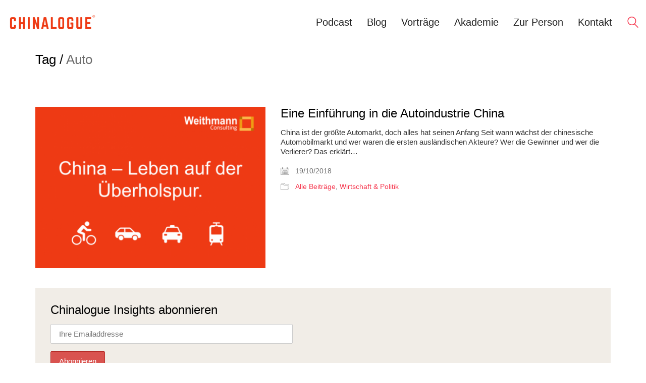

--- FILE ---
content_type: text/css; charset=utf-8
request_url: https://chinalogue.de/wp-content/themes/kalium-child/custom-skin.css?ver=6bd924ab51e7301b71d6395eb692eacd
body_size: 5073
content:
body{background: #fff;color: #000}table{color: #333}h1 small,h2 small,h3 small,h4 small,h5 small,h6 small{color: #333}a{color: #f6364d}a:focus,a:hover{color: #ee0b26}:focus{color: #f6364d}.wrapper{background: #fff}.wrapper a:hover{color: #f6364d}.wrapper a:after{background: #f6364d}.site-footer a:hover{color: #f6364d}.product-filter ul li a:hover{color: #f6364d}.message-form .loading-bar{background: #f86778}.message-form .loading-bar span{background: #ee0b26}.skin--brand-primary{color: #f6364d}.btn.btn-primary{background: #f6364d}.btn.btn-primary:hover{background: #ee0b26}.btn.btn-secondary{background: #333}.btn.btn-secondary:hover{background: #1a1a1a}.site-footer .footer-bottom a{color: #333}.site-footer .footer-bottom a:hover{color: #f6364d}.site-footer .footer-bottom a:after{color: #f6364d}p{color: #333}.section-title p{color: #333}.section-title h1,.section-title h2,.section-title h3,.section-title h4,.section-title h5,.section-title h6{color: #000}.section-title h1 small,.section-title h2 small,.section-title h3 small,.section-title h4 small,.section-title h5 small,.section-title h6 small{color: #333 !important}.blog-posts .isotope-item .box-holder .post-info{border-color: #eee}.blog-posts .box-holder .post-format .quote-holder{background: #fff}.blog-posts .box-holder .post-format .quote-holder blockquote{color: #333}.blog-posts .box-holder .post-format .post-type{background: #fff}.blog-posts .box-holder .post-format .post-type i{color: #000}.blog-posts .box-holder .post-format .hover-state i{color: #fff}.blog-posts .box-holder .post-info h2 a{color: #000}.blog-posts .box-holder .post-info .details .category{color: #333}.blog-posts .box-holder .post-info .details .date{color: #333}.widget.widget_tag_cloud a{color: #000;background: #fff}.widget.widget_tag_cloud a:hover{background: #f2f2f2}.wpb_wrapper .wpb_text_column blockquote{border-left-color: #f6364d}.post-formatting ul li,.post-formatting ol li{color: #333}.post-formatting blockquote{border-left-color: #f6364d}.post-formatting blockquote p{color: #333}.post-formatting .wp-caption .wp-caption-text{background: #fff}.labeled-textarea-row textarea{background-image: linear-gradient(#fff 1px, transparent 1px)}.labeled-textarea-row textarea:focus{color: #333}.cd-google-map .cd-zoom-in,.cd-google-map .cd-zoom-out{background-color: #f6364d}.cd-google-map .cd-zoom-in:hover,.cd-google-map .cd-zoom-out:hover{background-color: #f62c44}.single-blog-holder .blog-head-holder{background: #fff}.single-blog-holder .blog-head-holder .quote-holder{background: #fff}.single-blog-holder .blog-head-holder .quote-holder:before{color: #333}.single-blog-holder .blog-head-holder .quote-holder blockquote{color: #333}.single-blog-holder .tags-holder a{color: #000;background: #fff}.single-blog-holder .tags-holder a:hover{background: #f2f2f2}.single-blog-holder pre{background: #fff;border-color: #eee;color: #000}.single-blog-holder .blog-author-holder .author-name:hover{color: #f6364d}.single-blog-holder .blog-author-holder .author-name:hover em{color: #333}.single-blog-holder .blog-author-holder .author-name em{color: #333}.single-blog-holder .blog-author-holder .author-link{color: #000}.single-blog-holder .post-controls span{color: #333}.single-blog-holder .comments-holder{background: #fff}.single-blog-holder .comments-holder:before{border-top-color: #fff}.single-blog-holder .comments-holder .comment-holder + .comment-respond{background: #fff}.single-blog-holder .comments-holder .comment-holder .commenter-image .comment-connector{border-color: #eee}.single-blog-holder .comments-holder .comment-holder .commenter-details .comment-text p{color: #333}.single-blog-holder .comments-holder .comment-holder .commenter-details .date{color: #333}.single-blog-holder .details .category{color: #333}.single-blog-holder .details .category a{color: #333}.single-blog-holder .details .date{color: #333}.single-blog-holder .details .date a{color: #333}.single-blog-holder .details .tags-list{color: #333}.single-blog-holder .details .tags-list a{color: #333}.single-blog-holder .post-controls .next-post:hover i,.single-blog-holder .post-controls .prev-post:hover i{color: #f6364d}.single-blog-holder .post-controls .next-post:hover strong,.single-blog-holder .post-controls .prev-post:hover strong{color: #f6364d}.single-blog-holder .post-controls .next-post strong,.single-blog-holder .post-controls .prev-post strong{color: #000}.single-blog-holder .post-controls .next-post i,.single-blog-holder .post-controls .prev-post i{color: #000}::selection{background: #f6364d;color: #fff}::-moz-selection{background: #f6364d;color: #fff}hr{border-color: #eee}footer.site-footer{background-color: #fff !important}footer.site-footer .footer-widgets .section h1,footer.site-footer .footer-widgets .section h2,footer.site-footer .footer-widgets .section h3{color: #000}.wpb_wrapper .wpb_tabs.tabs-style-minimal .ui-tabs .wpb_tabs_nav li a{color: #333}.wpb_wrapper .wpb_tabs.tabs-style-minimal .ui-tabs .wpb_tabs_nav li a:hover{color: #1a1a1a}.wpb_wrapper .wpb_tabs.tabs-style-minimal .ui-tabs .wpb_tabs_nav li.ui-tabs-active a{color: #f6364d;border-bottom-color: #f6364d}.wpb_wrapper .wpb_tabs.tabs-style-default .ui-tabs .wpb_tab{background: #fff}.wpb_wrapper .wpb_tabs.tabs-style-default .ui-tabs .wpb_tabs_nav li{border-bottom-color: #fff !important;background: #fff}.wpb_wrapper .wpb_tabs.tabs-style-default .ui-tabs .wpb_tabs_nav li a{color: #333}.wpb_wrapper .wpb_tabs.tabs-style-default .ui-tabs .wpb_tabs_nav li a:hover{color: #1a1a1a}.wpb_wrapper .wpb_tabs.tabs-style-default .ui-tabs .wpb_tabs_nav li.ui-tabs-active a{color: #000}.wpb_wrapper .wpb_accordion .wpb_accordion_section{background: #fff}.wpb_wrapper .wpb_accordion .wpb_accordion_section .wpb_accordion_header a{color: #000}.top-menu-container{background: #000}.top-menu-container .widget .widgettitle{color: #fff}.top-menu-container .widget a{color: #333 !important}.top-menu-container .widget a:after{background-color: #333 !important}.top-menu-container .top-menu ul.menu > li ul{background: #fff}.top-menu-container .top-menu ul.menu > li ul li a{color: #000 !important}.top-menu-container .top-menu ul.menu > li ul li a:after{background: #000}.top-menu-container .top-menu ul:after{border-right-color: #fff !important}.top-menu-container .top-menu ul li a{color: #fff !important}.top-menu-container .top-menu ul li a:hover{color: #f6364d !important}.product-filter ul li a{color: #333}.single-portfolio-holder .social .likes{background: #fff}.single-portfolio-holder .social .likes .like-btn{color: #333}.single-portfolio-holder .social .likes .fa-heart{color: #f6364d}.single-portfolio-holder .social .share-social .social-links a{color: #333}.single-portfolio-holder .portfolio-big-navigation a{color: #000}.single-portfolio-holder .portfolio-big-navigation a:hover{color: #0d0d0d}.slick-slider .slick-prev:hover,.slick-slider .slick-next:hover{color: #f6364d}.dash{background: #fff}.alert.alert-default{background-color: #f6364d}.hover-state{background: #f6364d}.portfolio-holder .thumb .hover-state .likes a i{color: #f6364d}.portfolio-holder .thumb .hover-state .likes a .counter{color: #f6364d}.single-portfolio-holder .details .services ul li{color: #333}.single-portfolio-holder.portfolio-type-3 .gallery-slider .slick-prev:hover,.single-portfolio-holder.portfolio-type-3 .gallery-slider .slick-next:hover{color: #f6364d}.single-portfolio-holder .gallery.gallery-type-description .row .lgrad{background-image: /* Sorry, can not do JavaScript evaluation in PHP... :( */}.single-portfolio-holder.portfolio-type-5 .portfolio-slider-nav a:hover span{background-color: rgba(246,54,77,0.5)}.single-portfolio-holder.portfolio-type-5 .portfolio-slider-nav a.current span{background: #f6364d}.single-portfolio-holder.portfolio-type-5 .portfolio-description-container{background: #fff}.single-portfolio-holder.portfolio-type-5 .portfolio-description-container.is-collapsed .portfolio-description-showinfo{background: #fff}.single-portfolio-holder.portfolio-type-5 .portfolio-description-container .portfolio-description-showinfo .expand-project-info svg{fill: #000}.single-portfolio-holder.portfolio-type-5 .portfolio-description-container .portfolio-description-fullinfo{background: #fff}.single-portfolio-holder.portfolio-type-5 .portfolio-description-container .portfolio-description-fullinfo .lgrad{background-image: /* Sorry, can not do JavaScript evaluation in PHP... :( */}.single-portfolio-holder.portfolio-type-5 .portfolio-description-container .portfolio-description-fullinfo .collapse-project-info svg{fill: #000}.single-portfolio-holder.portfolio-type-5 .portfolio-description-container .portfolio-description-fullinfo .project-show-more-link{color: #333}.single-portfolio-holder.portfolio-type-5 .portfolio-description-container .portfolio-description-fullinfo .project-show-more-link .for-more{color: #f6364d}.search-results-holder .result-box h3 a{color: #f6364d}.search-results-holder .result-box + .result-box{border-top-color: #eee}.team-holder .new-member-join{background: #fff}.team-holder .new-member-join .join-us .your-image{color: #333}.team-holder .new-member-join .join-us .details h2{color: #000}.team-holder .new-member-join .join-us .details .text a{color: #f6364d}.team-holder .new-member-join .join-us .details .text a:after{background-color: #f6364d}.logos-holder .c-logo{border-color: #eee}.logos-holder .c-logo .hover-state{background: #f6364d}.error-holder{background: #fff}.error-holder .box{background: #f6364d}.error-holder .box .error-type{color: #fff}.error-holder .error-text{color: #f6364d}.portfolio-holder .dribbble-container .dribbble_shot:hover .dribbble-title{background-color: #f6364d}.bg-main-color{background: #f6364d}.coming-soon-container .message-container{color: #fff}.coming-soon-container p{color: #fff}.coming-soon-container .social-networks-env a i{color: #f6364d}.blog-sidebar .widget a{color: #000}.blog-sidebar .widget li{color: #333}.blog-sidebar .widget.widget_recent_comments li + li{border-top-color: #fff}.blog-sidebar .widget.widget_search .search-bar .form-control{background: #fff !important;color: #333 !important}.blog-sidebar .widget.widget_search .search-bar .form-control::-webkit-input-placeholder{color: #333}.blog-sidebar .widget.widget_search .search-bar .form-control:-moz-placeholder{color: #333}.blog-sidebar .widget.widget_search .search-bar .form-control::-moz-placeholder{color: #333}.blog-sidebar .widget.widget_search .search-bar .form-control:-ms-input-placeholder{color: #333}.blog-sidebar .widget.widget_search .search-bar input.go-button{color: #000}.image-placeholder{background: #fff}.show-more .reveal-button{border-color: #fff}.show-more .reveal-button a{color: #f6364d}.show-more.is-finished .reveal-button .finished{color: #f6364d}.pagination-container span.page-numbers,.pagination-container a.page-numbers{color: #000}.pagination-container span.page-numbers:after,.pagination-container a.page-numbers:after{background-color: #f6364d}.pagination-container span.page-numbers:hover,.pagination-container a.page-numbers:hover,.pagination-container span.page-numbers.current,.pagination-container a.page-numbers.current{color: #f6364d}.fluidbox-overlay{background-color: #fff;opacity: 0.6 !important}.comparison-image-slider .cd-handle{background-color: #f6364d !important}.comparison-image-slider .cd-handle:hover{background-color: #f51e37 !important}.about-me-box{background: #fff !important}.sidebar-menu-wrapper{background: #fff}.sidebar-menu-wrapper.menu-type-sidebar-menu .sidebar-menu-container .sidebar-main-menu div.menu > ul > li > a{color: #000}.sidebar-menu-wrapper.menu-type-sidebar-menu .sidebar-menu-container .sidebar-main-menu ul.menu > li > a{color: #000}.sidebar-menu-wrapper.menu-type-sidebar-menu .sidebar-menu-container .sidebar-main-menu ul.menu > li > a:hover{color: #f6364d}.sidebar-menu-wrapper.menu-type-sidebar-menu .sidebar-menu-container .sidebar-main-menu ul.menu > li > a:after{background-color: #000}.sidebar-menu-wrapper.menu-type-sidebar-menu .sidebar-menu-container .sidebar-main-menu ul.menu ul > li:hover > a{color: #f6364d}.sidebar-menu-wrapper.menu-type-sidebar-menu .sidebar-menu-container .sidebar-main-menu ul.menu ul > li > a{color: #333}.sidebar-menu-wrapper.menu-type-sidebar-menu .sidebar-menu-container .sidebar-main-menu ul.menu ul > li > a:hover{color: #f6364d}.maintenance-mode .wrapper,.coming-soon-mode .wrapper{background: #f6364d}.header-logo.logo-text{color: #f6364d}.main-header.menu-type-standard-menu .standard-menu-container.menu-skin-main ul.menu ul li a,.main-header.menu-type-standard-menu .standard-menu-container.menu-skin-main div.menu > ul ul li a{color: #fff}.portfolio-holder .item-box .photo .on-hover{background-color: #f6364d}.loading-spinner-1{background-color: #000}.top-menu-container .close-top-menu{color: #fff}.single-portfolio-holder.portfolio-type-5 .portfolio-navigation a:hover{color: #fff}.single-portfolio-holder.portfolio-type-5 .portfolio-navigation a:hover i{color: #fff}.menu-bar.menu-skin-main .ham{background-color: #f6364d}.menu-bar.menu-skin-main .ham:before,.menu-bar.menu-skin-main .ham:after{background-color: #f6364d}.portfolio-holder .item-box .info p a:hover{color: #f6364d}.mobile-menu-wrapper .mobile-menu-container ul.menu li a:hover{color: #f6364d}.mobile-menu-wrapper .mobile-menu-container ul.menu li.current-menu-item > a,.mobile-menu-wrapper .mobile-menu-container div.menu > ul li.current-menu-item > a,.mobile-menu-wrapper .mobile-menu-container ul.menu li.current_page_item > a,.mobile-menu-wrapper .mobile-menu-container div.menu > ul li.current_page_item > a,.mobile-menu-wrapper .mobile-menu-container ul.menu li.current-menu-ancestor > a,.mobile-menu-wrapper .mobile-menu-container div.menu > ul li.current-menu-ancestor > a,.mobile-menu-wrapper .mobile-menu-container ul.menu li.current_page_ancestor > a,.mobile-menu-wrapper .mobile-menu-container div.menu > ul li.current_page_ancestor > a{color: #f6364d}.single-portfolio-holder .social-links-rounded .social-share-icon.like-btn.is-liked{background-color: #f6364d}.maintenance-mode .wrapper a,.coming-soon-mode .wrapper a{color: #fff}.maintenance-mode .wrapper a:after,.coming-soon-mode .wrapper a:after{background-color: #fff}.mobile-menu-wrapper .mobile-menu-container .search-form label{color: #333}.mobile-menu-wrapper .mobile-menu-container .search-form input:focus + label{color: #000}.vjs-default-skin .vjs-play-progress{background-color: #f6364d}.vjs-default-skin .vjs-volume-level{background: #f6364d}.portfolio-holder .item-box .info h3 a{color: #333}.blog-sidebar .widget a{color: #000}.blog-sidebar .widget a:after{background: #000}.blog-sidebar .widget .product_list_widget li .product-details .product-meta{color: #666}.blog-sidebar .widget .product_list_widget li .product-details .product-meta .proruct-rating em{color: #666}.blog-sidebar .widget .product_list_widget li .product-details .product-name{color: #000}.dropdown-menu > li > a{color: #000}.dropdown{color: #000}.dropdown .btn:hover,.dropdown .btn:focus,.dropdown .btn.focus{color: #000}.dropdown .dropdown-menu{color: #000;background: #eee}.dropdown .dropdown-menu li{border-top-color: #dadada}.dropdown.open .btn{background: #eee}.widget.widget_product_search .search-bar input[name="s"],.widget.widget_search .search-bar input[name="s"]{background: #eee;color: #333}.widget.widget_product_search .search-bar input[name="s"]::-webkit-input-placeholder,.widget.widget_search .search-bar input[name="s"]::-webkit-input-placeholder{color: #333}.widget.widget_product_search .search-bar input[name="s"]:-moz-placeholder,.widget.widget_search .search-bar input[name="s"]:-moz-placeholder{color: #333}.widget.widget_product_search .search-bar input[name="s"]::-moz-placeholder,.widget.widget_search .search-bar input[name="s"]::-moz-placeholder{color: #333}.widget.widget_product_search .search-bar input[name="s"]:-ms-input-placeholder,.widget.widget_search .search-bar input[name="s"]:-ms-input-placeholder{color: #333}.widget.widget_product_search .search-bar input[type=submit],.widget.widget_search .search-bar input[type=submit]{color: #000}.widget.widget_shopping_cart .widget_shopping_cart_content > .total strong{color: #000}.widget.widget_shopping_cart .widget_shopping_cart_content .product_list_widget{border-bottom-color: #eee}.widget.widget_price_filter .price_slider_wrapper .price_slider{background: #eee}.widget.widget_price_filter .price_slider_wrapper .price_slider .ui-slider-range,.widget.widget_price_filter .price_slider_wrapper .price_slider .ui-slider-handle{background: #000}.widget.widget_price_filter .price_slider_wrapper .price_slider_amount .price_label{color: #666}.woocommerce{background: #fff}.woocommerce .onsale{background: #f6364d;color: #fff}.woocommerce .product .item-info h3 a{color: #fff}.woocommerce .product .item-info .price ins,.woocommerce .product .item-info .price > .amount{color: #f6364d}.woocommerce .product .item-info .price del{color: #333}.woocommerce .product .item-info .product-loop-add-to-cart-container a{color: #333}.woocommerce .product .item-info .product-loop-add-to-cart-container a:after{background-color: #333}.woocommerce .product .item-info .product-loop-add-to-cart-container a:hover{color: #f6364d}.woocommerce .product .item-info .product-loop-add-to-cart-container a:hover:after{background-color: #f6364d}.woocommerce .product.catalog-layout-default .item-info h3 a{color: #000}.woocommerce .product.catalog-layout-default .item-info .product-loop-add-to-cart-container a{color: #333}.woocommerce .product.catalog-layout-default .item-info .product-loop-add-to-cart-container a:after{background-color: #333}.woocommerce .product.catalog-layout-default .item-info .product-loop-add-to-cart-container a:hover{color: #f6364d}.woocommerce .product.catalog-layout-default .item-info .product-loop-add-to-cart-container a:hover:after{background-color: #f6364d}.woocommerce .product.catalog-layout-full-bg .product-internal-info,.woocommerce .product.catalog-layout-full-transparent-bg .product-internal-info{background: rgba(246,54,77,0.9)}.woocommerce .product.catalog-layout-full-bg .item-info h3 a,.woocommerce .product.catalog-layout-full-transparent-bg .item-info h3 a{color: #fff}.woocommerce .product.catalog-layout-full-bg .item-info .product-loop-add-to-cart-container .add-to-cart-link:before,.woocommerce .product.catalog-layout-full-transparent-bg .item-info .product-loop-add-to-cart-container .add-to-cart-link:before,.woocommerce .product.catalog-layout-full-bg .item-info .product-loop-add-to-cart-container .add-to-cart-link:after,.woocommerce .product.catalog-layout-full-transparent-bg .item-info .product-loop-add-to-cart-container .add-to-cart-link:after{color: #fff !important}.woocommerce .product.catalog-layout-full-bg .item-info .product-loop-add-to-cart-container .tooltip .tooltip-arrow,.woocommerce .product.catalog-layout-full-transparent-bg .item-info .product-loop-add-to-cart-container .tooltip .tooltip-arrow{border-left-color: #fff}.woocommerce .product.catalog-layout-full-bg .item-info .product-loop-add-to-cart-container .tooltip .tooltip-inner,.woocommerce .product.catalog-layout-full-transparent-bg .item-info .product-loop-add-to-cart-container .tooltip .tooltip-inner{color: #f6364d;background: #fff}.woocommerce .product.catalog-layout-full-bg .item-info .product-bottom-details .price,.woocommerce .product.catalog-layout-full-transparent-bg .item-info .product-bottom-details .price{color: #fff}.woocommerce .product.catalog-layout-full-bg .item-info .product-bottom-details .price del,.woocommerce .product.catalog-layout-full-transparent-bg .item-info .product-bottom-details .price del{color: rgba(255,255,255,0.8)}.woocommerce .product.catalog-layout-full-bg .item-info .product-bottom-details .price del .amount,.woocommerce .product.catalog-layout-full-transparent-bg .item-info .product-bottom-details .price del .amount{color: rgba(255,255,255,0.8)}.woocommerce .product.catalog-layout-full-bg .item-info .product-bottom-details .price ins .amount,.woocommerce .product.catalog-layout-full-transparent-bg .item-info .product-bottom-details .price ins .amount{border-bottom-color: #fff}.woocommerce .product.catalog-layout-full-bg .item-info .product-bottom-details .price .amount,.woocommerce .product.catalog-layout-full-transparent-bg .item-info .product-bottom-details .price .amount{color: #fff}.woocommerce .product.catalog-layout-full-bg .item-info .product-terms,.woocommerce .product.catalog-layout-full-transparent-bg .item-info .product-terms{color: #fff !important}.woocommerce .product.catalog-layout-full-bg .item-info .product-terms a,.woocommerce .product.catalog-layout-full-transparent-bg .item-info .product-terms a{color: #fff !important}.woocommerce .product.catalog-layout-full-bg .item-info .product-terms a:after,.woocommerce .product.catalog-layout-full-transparent-bg .item-info .product-terms a:after,.woocommerce .product.catalog-layout-full-bg .item-info .product-terms a:before,.woocommerce .product.catalog-layout-full-transparent-bg .item-info .product-terms a:before{background: #fff}.woocommerce .product.catalog-layout-transparent-bg .item-info h3 a{color: #000}.woocommerce .product.catalog-layout-transparent-bg .item-info .product-terms{color: #000 !important}.woocommerce .product.catalog-layout-transparent-bg .item-info .product-terms a{color: #000 !important}.woocommerce .product.catalog-layout-transparent-bg .item-info .product-terms a:after,.woocommerce .product.catalog-layout-transparent-bg .item-info .product-terms a:before{background: #000}.woocommerce .product.catalog-layout-transparent-bg .item-info .product-bottom-details .product-loop-add-to-cart-container .add-to-cart-link:after,.woocommerce .product.catalog-layout-transparent-bg .item-info .product-bottom-details .product-loop-add-to-cart-container .add-to-cart-link:before{color: #000}.woocommerce .product.catalog-layout-transparent-bg .item-info .product-bottom-details .product-loop-add-to-cart-container a{color: #333}.woocommerce .product.catalog-layout-transparent-bg .item-info .product-bottom-details .product-loop-add-to-cart-container a:after{background-color: #333}.woocommerce .product.catalog-layout-transparent-bg .item-info .product-bottom-details .product-loop-add-to-cart-container a:hover{color: #f6364d}.woocommerce .product.catalog-layout-transparent-bg .item-info .product-bottom-details .product-loop-add-to-cart-container a:hover:after{background-color: #f6364d}.woocommerce .product.catalog-layout-transparent-bg .item-info .product-bottom-details .product-loop-add-to-cart-container .tooltip-inner{background-color: #f6364d;color: #fff}.woocommerce .product.catalog-layout-transparent-bg .item-info .product-bottom-details .product-loop-add-to-cart-container .tooltip-arrow{border-left-color: #f6364d}.woocommerce .product.catalog-layout-transparent-bg .item-info .product-bottom-details .price{color: #000}.woocommerce .product.catalog-layout-transparent-bg .item-info .product-bottom-details .price .amount{color: #000}.woocommerce .product.catalog-layout-transparent-bg .item-info .product-bottom-details .price ins .amount{border-bottom-color: #000}.woocommerce .product.catalog-layout-transparent-bg .item-info .product-bottom-details .price del{color: rgba(0,0,0,0.65)}.woocommerce .product.catalog-layout-transparent-bg .item-info .product-bottom-details .price del .amount{color: rgba(0,0,0,0.65)}.woocommerce .product.catalog-layout-distanced-centered .item-info h3 a{color: #000}.woocommerce .product.catalog-layout-distanced-centered .item-info .price .amount,.woocommerce .product.catalog-layout-distanced-centered .item-info .price ins,.woocommerce .product.catalog-layout-distanced-centered .item-info .price ins span{color: #404040}.woocommerce .product.catalog-layout-distanced-centered .item-info .price del{color: rgba(51,51,51,0.65)}.woocommerce .product.catalog-layout-distanced-centered .item-info .price del .amount{color: rgba(51,51,51,0.65)}.woocommerce .product.catalog-layout-distanced-centered .item-info .product-loop-add-to-cart-container .add_to_cart_button{color: #666}.woocommerce .product.catalog-layout-distanced-centered .item-info .product-loop-add-to-cart-container .add_to_cart_button.nh{color: #f6364d}.woocommerce .product.catalog-layout-distanced-centered .item-info .product-loop-add-to-cart-container .add_to_cart_button:hover{color: #030303}.woocommerce .product.catalog-layout-distanced-centered .product-internal-info{background: rgba(255,255,255,0.9)}.woocommerce .dropdown .dropdown-menu li a{color: #333}.woocommerce .dropdown .dropdown-menu .active a,.woocommerce .dropdown .dropdown-menu li a:hover{color: #f6364d !important}.woocommerce #review_form_wrapper .form-submit input#submit{background-color: #f6364d}.woocommerce .star-rating .star-rating-icons .circle i{background-color: #f6364d}.woocommerce .product .item-info{color: #f6364d}.woocommerce .shop_table .cart_item .product-subtotal span{color: #f6364d}.woocommerce .shop_table .cart-collaterals .cart-buttons-update-checkout .checkout-button{background-color: #f6364d}.woocommerce .checkout-info-box .woocommerce-info{border-top: 3px solid #f6364d !important}.woocommerce .checkout-info-box .woocommerce-info a{color: #f6364d}.woocommerce-error,.woocommerce-info,.woocommerce-notice,.woocommerce-message{color: #fff}.woocommerce-error li,.woocommerce-info li,.woocommerce-notice li,.woocommerce-message li{color: #fff}.replaced-checkboxes:checked + label:before,.replaced-radio-buttons:checked + label:before{background-color: #f6364d}.woocommerce .blockOverlay{background: rgba(255,255,255,0.8) !important}.woocommerce .blockOverlay:after{background-color: #f6364d}.woocommerce .order-info mark{background-color: #f6364d}.woocommerce .shop-categories .product-category-col > .product-category a:hover h3,.woocommerce .shop_table .cart_item .product-remove a:hover i{color: #f6364d}.woocommerce-notice,.woocommerce-message{background-color: #f6364d;color: #fff}.btn-primary,.checkout-button{background-color: #f6364d !important;color: #fff !important}.btn-primary:hover,.checkout-button:hover{background-color: #f51933 !important;color: #fff !important}.menu-cart-icon-container.menu-skin-dark .cart-icon-link{color: #333}.menu-cart-icon-container.menu-skin-dark .cart-icon-link:hover{color: #262626}.menu-cart-icon-container.menu-skin-dark .cart-icon-link .items-count{background-color: #f6364d !important}.menu-cart-icon-container.menu-skin-light .cart-icon-link{color: #fff}.menu-cart-icon-container.menu-skin-light .cart-icon-link .items-count{background-color: #f6364d !important;color: #fff !important}.menu-cart-icon-container .lab-wc-mini-cart-contents .cart-items .cart-item .product-details h3 a:hover{color: #f6364d}.woocommerce ul.digital-downloads li a:hover{color: #f6364d}.woocommerce .single-product .kalium-woocommerce-product-gallery .main-product-images:hover .product-gallery-lightbox-trigger,.woocommerce.single-product .single-product-images .kalium-woocommerce-product-gallery .main-product-images .nextprev-arrow i{color: #000}.wpb_wrapper .lab-vc-products-carousel .products .nextprev-arrow i{color: #f6364d}.main-header.menu-type-standard-menu .standard-menu-container ul.menu ul li.menu-item-has-children > a:before,.main-header.menu-type-standard-menu .standard-menu-container div.menu > ul ul li.menu-item-has-children > a:before{border-color: transparent transparent transparent #fff}.main-header.menu-type-full-bg-menu .full-screen-menu{background-color: #f6364d}.main-header.menu-type-full-bg-menu .full-screen-menu.translucent-background{background-color: rgba(246,54,77,0.9)}.single-portfolio-holder .portfolio-navigation a:hover i{color: #f6364d}.wpb_wrapper .lab-blog-posts .blog-post-entry .blog-post-image a .hover-display{background-color: rgba(246,54,77,0.8)}.wpb_wrapper .lab-blog-posts .blog-post-entry .blog-post-image a .hover-display.no-opacity{background-color: #f6364d}.main-header.menu-type-full-bg-menu .full-screen-menu .full-menu-footer .social-networks li a i{color: #f6364d}.wrapper a:after,footer.site-footer a:after{background-color: #f6364d}.main-header.menu-type-standard-menu .standard-menu-container div.menu > ul ul li.menu-item-has-children:before,.main-header.menu-type-standard-menu .standard-menu-container ul.menu ul li.menu-item-has-children:before{border-color: transparent transparent transparent #eee}.main-header.menu-type-standard-menu .standard-menu-container.menu-skin-main ul.menu ul li a,.main-header.menu-type-standard-menu .standard-menu-container.menu-skin-main div.menu > ul ul li a{color: #fff}.main-header.menu-type-standard-menu .standard-menu-container.menu-skin-main ul.menu ul li a:after,.main-header.menu-type-standard-menu .standard-menu-container.menu-skin-main div.menu > ul ul li a:after{background-color: #fff}.main-header.menu-type-standard-menu .standard-menu-container.menu-skin-main div.menu > ul > li > a:after,.main-header.menu-type-standard-menu .standard-menu-container.menu-skin-main ul.menu > li > a:after{background-color: #f6364d}.go-to-top{color: #fff;background-color: #000}.go-to-top.visible:hover{background-color: #f6364d}.mobile-menu-wrapper .mobile-menu-container .search-form input,.mobile-menu-wrapper .mobile-menu-container .search-form input:focus + label{color: #f6364d}.portfolio-holder .thumb .hover-state.hover-style-white p{color: #333}body .lg-outer.lg-skin-kalium-default .lg-progress-bar .lg-progress{background-color: #f6364d}.lg-outer .lg-progress-bar .lg-progress{background-color: #f6364d}.lg-outer .lg-thumb-item:hover,.lg-outer .lg-thumb-item.active{border-color: #f6364d !important}.wpb_wrapper .lab-blog-posts .blog-post-entry .blog-post-content-container .blog-post-title a:hover{color: #f6364d}.single-portfolio-holder .social-links-plain .likes .fa-heart{color: #f6364d}.pagination-container span.page-numbers,.pagination-container a.page-numbers{color: #333}.sidebar-menu-wrapper.menu-type-sidebar-menu .sidebar-menu-container .sidebar-main-menu ul.menu ul > li > a:after,.post-password-form input[type=submit]{background-color: #f6364d}.header-search-input.menu-skin-main .search-icon a svg{fill: #f6364d}.kalium-wpml-language-switcher.menu-skin-main .language-entry{color: #f6364d}.social-networks.colored-bg li a.custom,.social-networks.colored-bg-hover li a.custom:hover,.social-networks.textual.colored li a.custom:after,.social-networks.textual.colored-hover li a.custom:after{background-color: #f6364d}.social-networks.colored-bg li a.custom:hover{background-color: #ee0b26}.social-networks.colored li a.custom,.social-networks.colored li a.custom i,.social-networks.colored-hover li a.custom:hover,.social-networks.colored-hover li a.custom:hover i{color: #f6364d}.single-portfolio-holder .gallery.captions-below .caption a{color: #f6364d}.single-portfolio-holder .gallery.captions-below .caption a:after{background-color: #f6364d}.widget.widget_text .textwidget a:hover{color: #f6364d}.widget.widget_text .textwidget a:after{background-color: #f6364d}.button{background-color: #f6364d;color: #fff}.widget a.button{color: #fff}.button:hover{background-color: #f51e37}.wrapper .button:hover{color: #fff}.button:active{background: #f51e37}.button-secondary{background-color: #fff;color: #000}.button-secondary:hover,.button-secondary:active{color: #000}a.button-secondary:hover,a.button-secondary:active{color: #000}.button-secondary:hover{background: #f7f7f7}.wrapper .button-secondary:hover{color: #000}.button-secondary:active{background: #f2f2f2}.labeled-input-row label,.labeled-textarea-row label{border-bottom-color: #f6364d}.blog-posts .post-item .post-thumbnail blockquote,.single-post .post-image .post-quote blockquote{color: #000}.post-navigation a:hover i,.post-navigation a:hover i,.post-navigation a:hover strong,.post-navigation a:hover strong{color: #f6364d}.main-header.menu-type-standard-menu .standard-menu-container.menu-skin-main div.menu > ul > li > a,.main-header.menu-type-standard-menu .standard-menu-container.menu-skin-main ul.menu > li > a{color: #f6364d}.main-header.menu-type-standard-menu .standard-menu-container.menu-skin-main div.menu > ul ul,.main-header.menu-type-standard-menu .standard-menu-container.menu-skin-main ul.menu ul{background-color: #f6364d}.single-post .post-comments:before{border-top-color: #fff}.pagination--normal .page-numbers.current{color: #f6364d}.woocommerce .woocommerce-cart-form .shop_table .cart_item .product-subtotal span{color: #f6364d}.woocommerce-checkout .checkout-form-option--header .woocommerce-info{border-top-color: #f6364d}.woocommerce-checkout .checkout-form-option--header .woocommerce-info a,.woocommerce-checkout .checkout-form-option--header .woocommerce-info a:hover{color: #f6364d}.woocommerce-checkout .checkout-form-option--header .woocommerce-info a:after{background-color: #f6364d}.woocommerce-account .wc-my-account-tabs .woocommerce-MyAccount-navigation ul li.is-active a{border-right-color: #fff}.woocommerce-message a:hover{color: #333}.woocommerce .woocommerce-Reviews #review_form_wrapper{background-color: #fff}.woocommerce .woocommerce-Reviews .comment-form .comment-form-rating .stars span a:before{color: #999}.woocommerce .woocommerce-Reviews .comment-form .comment-form-rating .stars span a.active ~ a:before{color: #999}.woocommerce .woocommerce-Reviews .comment-form .comment-form-rating .stars span:hover a:before{color: #666}.woocommerce .woocommerce-Reviews .comment-form .comment-form-rating .stars span:hover a:hover ~ a:before{color: #999}.woocommerce .woocommerce-Reviews .comment-form .comment-form-rating .stars.has-rating span a:before{color: #f6364d}.woocommerce .woocommerce-Reviews .comment-form .comment-form-rating .stars.has-rating span a.active ~ a:before{color: #999}.woocommerce .shop-categories .product-category-col > .product-category a:hover .woocommerce-loop-category__title,.woocommerce .shop-categories .product-category-col > .product-category a:hover h3{color: #f6364d}.woocommerce .woocommerce-cart-form .shop_table .cart_item .product-remove a:hover i{color: #f6364d}.blog-posts .post-item .post-thumbnail .post-hover{background-color: rgba(246,54,77,0.9)}.blog-posts .post-item .post-thumbnail .post-hover.post-hover--no-opacity{background-color: #f6364d}.labeled-input-row--label{border-bottom-color: #eee}.lg-outer .lg .lg-progress-bar .lg-progress{background-color: #f6364d}.site-footer .footer-widgets .widget .widgettitle{color: #000}.labeled-input-row label,.labeled-textarea-row label{color: #000}.labeled-textarea-row textarea{background-image: linear-gradient(#eee 1px, transparent 1px)}.labeled-input-row input{border-bottom-color: #eee}.wpb_wrapper .lab-blog-posts .blog-post-entry .blog-post-content-container .blog-post-title a,.blog-posts .post-item .post-details .post-title a{color: #000}.pagination--normal .page-numbers{color: #f6364d}.blog-posts .post-item.template-rounded .post-thumbnail .post-format-icon{color: #333}.widget-area .widget li a,.widget ul ul a:before{color: #000}.woocommerce.single-product .summary .single_variation_wrap .single_variation,.woocommerce.single-product .summary p.price{color: #f6364d}.woocommerce .products .product.catalog-layout-full-bg .product-internal-info{background-color: #f6364d}.woocommerce .shop-categories .product-category a:hover .woocommerce-loop-category__title,.woocommerce .shop-categories .product-category a:hover h3{color: #f6364d}.lab-divider .lab-divider-content{color: #000}.contact-form .button .loading-bar{background-color: #fa98a3}.contact-form .button .loading-bar span{background-color: #d60a22}.vc_row .vc_tta-tabs.vc_tta-style-theme-styled-minimal .vc_tta-tabs-list li.vc_active a{color: #f6364d}.woocommerce .woocommerce-grouped-product-list .woocommerce-grouped-product-list-item__price ins .amount,.woocommerce .woocommerce-grouped-product-list .woocommerce-grouped-product-list-item__price > .amount,.woocommerce .summary > .price,.woocommerce .summary .single_variation_wrap .single_variation{color: #f6364d}.woocommerce .products .product .item-info .price ins,.woocommerce .products .product .item-info .price > .amount{color: #f6364d}.pagination-container a.page-numbers.current,.pagination-container a.page-numbers:hover,.pagination-container span.page-numbers.current,.pagination-container span.page-numbers:hover,.woocommerce-pagination a.page-numbers.current,.woocommerce-pagination a.page-numbers:hover,.woocommerce-pagination span.page-numbers.current,.woocommerce-pagination span.page-numbers:hover{color: #f6364d}.woocommerce .products .product .item-info .add_to_cart_button:focus{color: #f6364d}.widget ul ul a:before{background-color: #000}.woocommerce .summary p{color: #333}input[type=text],input[type=number],input[type=email],input[type=password],input[type=url],input[type=tel]{color: #000}.single-post .post .author-info--details .author-name,.single-post .post .post-meta a{color: #f6364d}.single-post .post-comments--list .comment .commenter-details .in-reply-to span{color: #f6364d}.single-post .comment-form > p.comment-form-cookies-consent input[type=checkbox]:before,input[type=checkbox]:before,input[type=radio]:before{background-color: #f6364d}.btn.btn-default{background-color: #f6364d}.pricing-table .plan .plan-head{background-color: #f6364d}.woocommerce .add_to_cart_button:hover{color: #f6364d}.woocommerce .add_to_cart_button:after{background-color: #f6364d}.woocommerce .add_to_cart_button + .added-to-cart{color: #f6364d}.woocommerce .products .product.catalog-layout-full-bg .tooltip-inner{color: #f6364d}.woocommerce .products .product .item-info .add_to_cart_button.loading{color: #f6364d}.woocommerce .summary .single_variation_wrap .single_variation,.woocommerce .summary p.price{color: #f6364d}.blog-posts .post-item .post-thumbnail .post-gallery-images.flickity-enabled .flickity-prev-next-button:hover,.single-post .post-image .post-gallery-images.flickity-enabled .flickity-prev-next-button:hover{color: #f6364d}